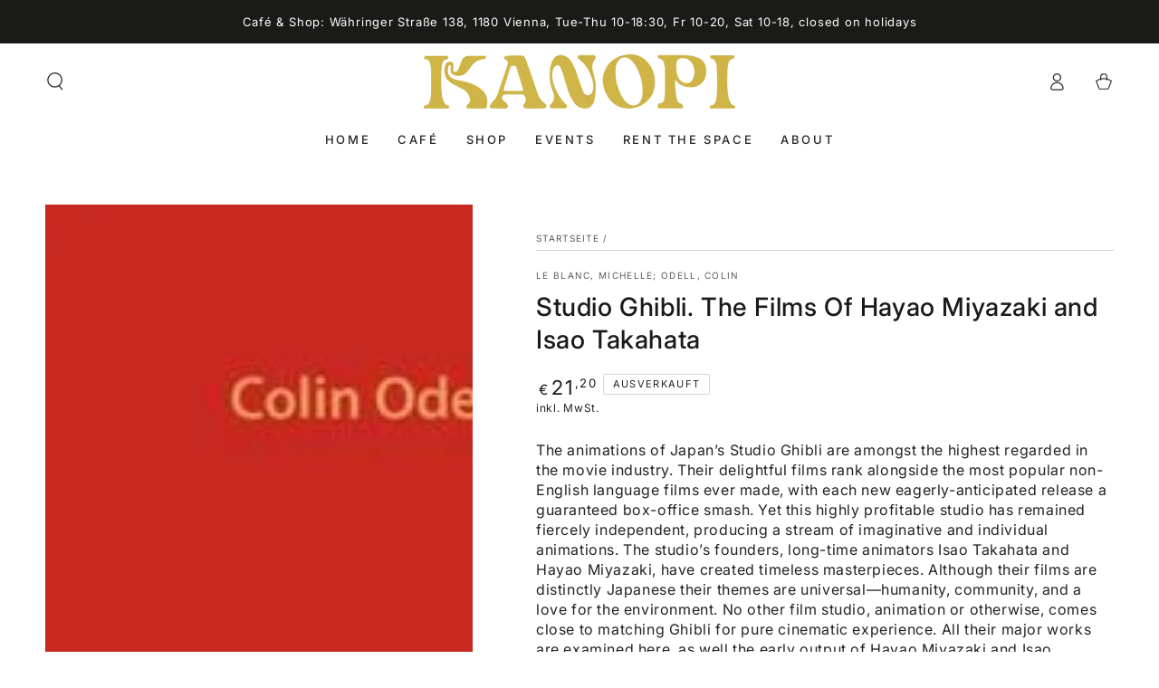

--- FILE ---
content_type: text/html; charset=utf-8
request_url: https://kanopi.at/de/search?section_id=template--24881936859400__recently-viewed-products&type=product&q=
body_size: 54
content:
<section id="shopify-section-template--24881936859400__recently-viewed-products" class="shopify-section section"><style data-shopify>#shopify-section-template--24881936859400__recently-viewed-products {
    --section-padding-top: 36px;
    --section-padding-bottom: 36px;
    --image-position: center center;
  }</style><link rel="stylesheet" href="//kanopi.at/cdn/shop/t/14/assets/component-card.css?v=148061471198430505951744126630" media="print" onload="this.media='all'">
<link rel="stylesheet" href="//kanopi.at/cdn/shop/t/14/assets/component-price.css?v=31654658090061505171744126630" media="print" onload="this.media='all'">
<link rel="stylesheet" href="//kanopi.at/cdn/shop/t/14/assets/component-product-grid.css?v=10757344605323473501744126630" media="print" onload="this.media='all'">
<link rel="stylesheet" href="//kanopi.at/cdn/shop/t/14/assets/component-slider.css?v=81521100250996190531744126631" media="print" onload="this.media='all'">
<link rel="stylesheet" href="//kanopi.at/cdn/shop/t/14/assets/section-recently-viewed-products.css?v=51418536012772646161744126632" media="print" onload="this.media='all'"><noscript><link href="//kanopi.at/cdn/shop/t/14/assets/component-card.css?v=148061471198430505951744126630" rel="stylesheet" type="text/css" media="all" /></noscript>
<noscript><link href="//kanopi.at/cdn/shop/t/14/assets/component-price.css?v=31654658090061505171744126630" rel="stylesheet" type="text/css" media="all" /></noscript>
<noscript><link href="//kanopi.at/cdn/shop/t/14/assets/component-product-grid.css?v=10757344605323473501744126630" rel="stylesheet" type="text/css" media="all" /></noscript>
<noscript><link href="//kanopi.at/cdn/shop/t/14/assets/section-recently-viewed-products.css?v=51418536012772646161744126632" rel="stylesheet" type="text/css" media="all" /></noscript>

<recently-viewed-products class="recently-viewed-products" data-url="/de/search?section_id=template--24881936859400__recently-viewed-products&type=product&q="></recently-viewed-products>


</section>